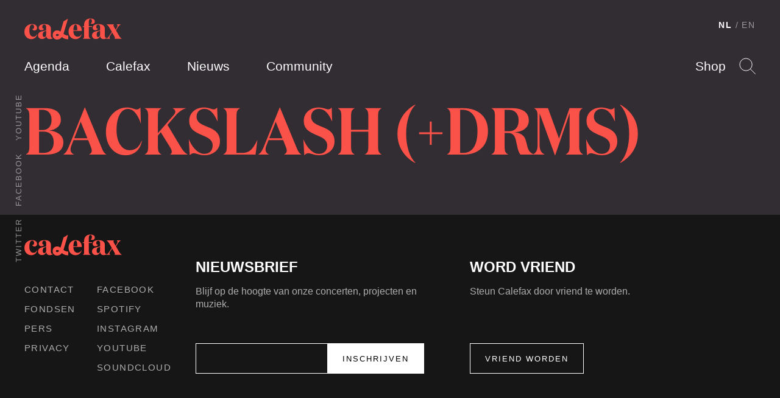

--- FILE ---
content_type: text/html; charset=UTF-8
request_url: https://calefax.nl/repertoire/backslash-drms/
body_size: 9691
content:
<!DOCTYPE html>
<html lang="nl-NL" class="no-js">
    
<head>

    <!-- Meta -->
    <meta charset="UTF-8">
    <meta http-equiv="X-UA-Compatible" content="IE=edge,chrome=1">
    <meta name="viewport" content="width=device-width, initial-scale=1">

    <!-- Fonts -->
    <link rel="preload" href="https://calefax.nl/app/themes/calefax/assets/build/fonts/DomaineDisplayNarrowWeb-Semibold.woff2" as="font" type="font/woff2" crossorigin>
    <link rel="preload" href="https://calefax.nl/app/themes/calefax/assets/build/fonts/DomaineDisplayWeb-Regular.woff2" as="font" type="font/woff2" crossorigin>
    <link rel="preload" href="https://calefax.nl/app/themes/calefax/assets/build/fonts/lyno_walt.woff2" as="font" type="font/woff2" crossorigin>

    <!-- DNS -->
    <link rel="dns-prefetch" href="https://s3-eu-west-1.amazonaws.com" />
    <link rel="dns-prefetch" href="https://www.googletagmanager.com" />
    <link rel="dns-prefetch" href="https://www.youtube.com" />
    <link rel="dns-prefetch" href="https://player.vimeo.com" />
    <link rel="dns-prefetch" href="https://w.soundcloud.com" />

    <meta name='robots' content='index, follow, max-image-preview:large, max-snippet:-1, max-video-preview:-1' />

<!-- Google Tag Manager for WordPress by gtm4wp.com -->
<script data-cfasync="false" data-pagespeed-no-defer>
	var gtm4wp_datalayer_name = "dataLayer";
	var dataLayer = dataLayer || [];
</script>
<!-- End Google Tag Manager for WordPress by gtm4wp.com -->
	<!-- This site is optimized with the Yoast SEO plugin v26.5 - https://yoast.com/wordpress/plugins/seo/ -->
	<title>Backslash (+drms) &#8211; Calefax</title>
	<link rel="canonical" href="https://calefax.nl/repertoire/backslash-drms/" />
	<meta property="og:locale" content="nl_NL" />
	<meta property="og:type" content="article" />
	<meta property="og:title" content="Backslash (+drms) &#8211; Calefax" />
	<meta property="og:url" content="https://calefax.nl/repertoire/backslash-drms/" />
	<meta property="og:site_name" content="Calefax" />
	<meta property="article:modified_time" content="2017-09-29T09:54:18+00:00" />
	<meta name="twitter:card" content="summary_large_image" />
	<script type="application/ld+json" class="yoast-schema-graph">{"@context":"https://schema.org","@graph":[{"@type":"WebPage","@id":"https://calefax.nl/repertoire/backslash-drms/","url":"https://calefax.nl/repertoire/backslash-drms/","name":"Backslash (+drms) &#8211; Calefax","isPartOf":{"@id":"https://calefax.nl/#website"},"datePublished":"2017-07-17T07:25:33+00:00","dateModified":"2017-09-29T09:54:18+00:00","breadcrumb":{"@id":"https://calefax.nl/repertoire/backslash-drms/#breadcrumb"},"inLanguage":"nl-NL","potentialAction":[{"@type":"ReadAction","target":["https://calefax.nl/repertoire/backslash-drms/"]}]},{"@type":"BreadcrumbList","@id":"https://calefax.nl/repertoire/backslash-drms/#breadcrumb","itemListElement":[{"@type":"ListItem","position":1,"name":"Home","item":"https://calefax.nl/"},{"@type":"ListItem","position":2,"name":"Backslash (+drms)"}]},{"@type":"WebSite","@id":"https://calefax.nl/#website","url":"https://calefax.nl/","name":"Calefax","description":"","potentialAction":[{"@type":"SearchAction","target":{"@type":"EntryPoint","urlTemplate":"https://calefax.nl/?s={search_term_string}"},"query-input":{"@type":"PropertyValueSpecification","valueRequired":true,"valueName":"search_term_string"}}],"inLanguage":"nl-NL"}]}</script>
	<!-- / Yoast SEO plugin. -->


<link rel="alternate" title="oEmbed (JSON)" type="application/json+oembed" href="https://calefax.nl/wp-json/oembed/1.0/embed?url=https%3A%2F%2Fcalefax.nl%2Frepertoire%2Fbackslash-drms%2F" />
<link rel="alternate" title="oEmbed (XML)" type="text/xml+oembed" href="https://calefax.nl/wp-json/oembed/1.0/embed?url=https%3A%2F%2Fcalefax.nl%2Frepertoire%2Fbackslash-drms%2F&#038;format=xml" />
<style id='wp-img-auto-sizes-contain-inline-css' type='text/css'>
img:is([sizes=auto i],[sizes^="auto," i]){contain-intrinsic-size:3000px 1500px}
/*# sourceURL=wp-img-auto-sizes-contain-inline-css */
</style>
<style id='wp-emoji-styles-inline-css' type='text/css'>

	img.wp-smiley, img.emoji {
		display: inline !important;
		border: none !important;
		box-shadow: none !important;
		height: 1em !important;
		width: 1em !important;
		margin: 0 0.07em !important;
		vertical-align: -0.1em !important;
		background: none !important;
		padding: 0 !important;
	}
/*# sourceURL=wp-emoji-styles-inline-css */
</style>
<link rel='stylesheet' id='wp-block-library-css' href='https://calefax.nl/wp-includes/css/dist/block-library/style.min.css?ver=6.9' type='text/css' media='all' />
<style id='global-styles-inline-css' type='text/css'>
:root{--wp--preset--aspect-ratio--square: 1;--wp--preset--aspect-ratio--4-3: 4/3;--wp--preset--aspect-ratio--3-4: 3/4;--wp--preset--aspect-ratio--3-2: 3/2;--wp--preset--aspect-ratio--2-3: 2/3;--wp--preset--aspect-ratio--16-9: 16/9;--wp--preset--aspect-ratio--9-16: 9/16;--wp--preset--color--black: #000000;--wp--preset--color--cyan-bluish-gray: #abb8c3;--wp--preset--color--white: #ffffff;--wp--preset--color--pale-pink: #f78da7;--wp--preset--color--vivid-red: #cf2e2e;--wp--preset--color--luminous-vivid-orange: #ff6900;--wp--preset--color--luminous-vivid-amber: #fcb900;--wp--preset--color--light-green-cyan: #7bdcb5;--wp--preset--color--vivid-green-cyan: #00d084;--wp--preset--color--pale-cyan-blue: #8ed1fc;--wp--preset--color--vivid-cyan-blue: #0693e3;--wp--preset--color--vivid-purple: #9b51e0;--wp--preset--gradient--vivid-cyan-blue-to-vivid-purple: linear-gradient(135deg,rgb(6,147,227) 0%,rgb(155,81,224) 100%);--wp--preset--gradient--light-green-cyan-to-vivid-green-cyan: linear-gradient(135deg,rgb(122,220,180) 0%,rgb(0,208,130) 100%);--wp--preset--gradient--luminous-vivid-amber-to-luminous-vivid-orange: linear-gradient(135deg,rgb(252,185,0) 0%,rgb(255,105,0) 100%);--wp--preset--gradient--luminous-vivid-orange-to-vivid-red: linear-gradient(135deg,rgb(255,105,0) 0%,rgb(207,46,46) 100%);--wp--preset--gradient--very-light-gray-to-cyan-bluish-gray: linear-gradient(135deg,rgb(238,238,238) 0%,rgb(169,184,195) 100%);--wp--preset--gradient--cool-to-warm-spectrum: linear-gradient(135deg,rgb(74,234,220) 0%,rgb(151,120,209) 20%,rgb(207,42,186) 40%,rgb(238,44,130) 60%,rgb(251,105,98) 80%,rgb(254,248,76) 100%);--wp--preset--gradient--blush-light-purple: linear-gradient(135deg,rgb(255,206,236) 0%,rgb(152,150,240) 100%);--wp--preset--gradient--blush-bordeaux: linear-gradient(135deg,rgb(254,205,165) 0%,rgb(254,45,45) 50%,rgb(107,0,62) 100%);--wp--preset--gradient--luminous-dusk: linear-gradient(135deg,rgb(255,203,112) 0%,rgb(199,81,192) 50%,rgb(65,88,208) 100%);--wp--preset--gradient--pale-ocean: linear-gradient(135deg,rgb(255,245,203) 0%,rgb(182,227,212) 50%,rgb(51,167,181) 100%);--wp--preset--gradient--electric-grass: linear-gradient(135deg,rgb(202,248,128) 0%,rgb(113,206,126) 100%);--wp--preset--gradient--midnight: linear-gradient(135deg,rgb(2,3,129) 0%,rgb(40,116,252) 100%);--wp--preset--font-size--small: 13px;--wp--preset--font-size--medium: 20px;--wp--preset--font-size--large: 36px;--wp--preset--font-size--x-large: 42px;--wp--preset--spacing--20: 0.44rem;--wp--preset--spacing--30: 0.67rem;--wp--preset--spacing--40: 1rem;--wp--preset--spacing--50: 1.5rem;--wp--preset--spacing--60: 2.25rem;--wp--preset--spacing--70: 3.38rem;--wp--preset--spacing--80: 5.06rem;--wp--preset--shadow--natural: 6px 6px 9px rgba(0, 0, 0, 0.2);--wp--preset--shadow--deep: 12px 12px 50px rgba(0, 0, 0, 0.4);--wp--preset--shadow--sharp: 6px 6px 0px rgba(0, 0, 0, 0.2);--wp--preset--shadow--outlined: 6px 6px 0px -3px rgb(255, 255, 255), 6px 6px rgb(0, 0, 0);--wp--preset--shadow--crisp: 6px 6px 0px rgb(0, 0, 0);}:where(.is-layout-flex){gap: 0.5em;}:where(.is-layout-grid){gap: 0.5em;}body .is-layout-flex{display: flex;}.is-layout-flex{flex-wrap: wrap;align-items: center;}.is-layout-flex > :is(*, div){margin: 0;}body .is-layout-grid{display: grid;}.is-layout-grid > :is(*, div){margin: 0;}:where(.wp-block-columns.is-layout-flex){gap: 2em;}:where(.wp-block-columns.is-layout-grid){gap: 2em;}:where(.wp-block-post-template.is-layout-flex){gap: 1.25em;}:where(.wp-block-post-template.is-layout-grid){gap: 1.25em;}.has-black-color{color: var(--wp--preset--color--black) !important;}.has-cyan-bluish-gray-color{color: var(--wp--preset--color--cyan-bluish-gray) !important;}.has-white-color{color: var(--wp--preset--color--white) !important;}.has-pale-pink-color{color: var(--wp--preset--color--pale-pink) !important;}.has-vivid-red-color{color: var(--wp--preset--color--vivid-red) !important;}.has-luminous-vivid-orange-color{color: var(--wp--preset--color--luminous-vivid-orange) !important;}.has-luminous-vivid-amber-color{color: var(--wp--preset--color--luminous-vivid-amber) !important;}.has-light-green-cyan-color{color: var(--wp--preset--color--light-green-cyan) !important;}.has-vivid-green-cyan-color{color: var(--wp--preset--color--vivid-green-cyan) !important;}.has-pale-cyan-blue-color{color: var(--wp--preset--color--pale-cyan-blue) !important;}.has-vivid-cyan-blue-color{color: var(--wp--preset--color--vivid-cyan-blue) !important;}.has-vivid-purple-color{color: var(--wp--preset--color--vivid-purple) !important;}.has-black-background-color{background-color: var(--wp--preset--color--black) !important;}.has-cyan-bluish-gray-background-color{background-color: var(--wp--preset--color--cyan-bluish-gray) !important;}.has-white-background-color{background-color: var(--wp--preset--color--white) !important;}.has-pale-pink-background-color{background-color: var(--wp--preset--color--pale-pink) !important;}.has-vivid-red-background-color{background-color: var(--wp--preset--color--vivid-red) !important;}.has-luminous-vivid-orange-background-color{background-color: var(--wp--preset--color--luminous-vivid-orange) !important;}.has-luminous-vivid-amber-background-color{background-color: var(--wp--preset--color--luminous-vivid-amber) !important;}.has-light-green-cyan-background-color{background-color: var(--wp--preset--color--light-green-cyan) !important;}.has-vivid-green-cyan-background-color{background-color: var(--wp--preset--color--vivid-green-cyan) !important;}.has-pale-cyan-blue-background-color{background-color: var(--wp--preset--color--pale-cyan-blue) !important;}.has-vivid-cyan-blue-background-color{background-color: var(--wp--preset--color--vivid-cyan-blue) !important;}.has-vivid-purple-background-color{background-color: var(--wp--preset--color--vivid-purple) !important;}.has-black-border-color{border-color: var(--wp--preset--color--black) !important;}.has-cyan-bluish-gray-border-color{border-color: var(--wp--preset--color--cyan-bluish-gray) !important;}.has-white-border-color{border-color: var(--wp--preset--color--white) !important;}.has-pale-pink-border-color{border-color: var(--wp--preset--color--pale-pink) !important;}.has-vivid-red-border-color{border-color: var(--wp--preset--color--vivid-red) !important;}.has-luminous-vivid-orange-border-color{border-color: var(--wp--preset--color--luminous-vivid-orange) !important;}.has-luminous-vivid-amber-border-color{border-color: var(--wp--preset--color--luminous-vivid-amber) !important;}.has-light-green-cyan-border-color{border-color: var(--wp--preset--color--light-green-cyan) !important;}.has-vivid-green-cyan-border-color{border-color: var(--wp--preset--color--vivid-green-cyan) !important;}.has-pale-cyan-blue-border-color{border-color: var(--wp--preset--color--pale-cyan-blue) !important;}.has-vivid-cyan-blue-border-color{border-color: var(--wp--preset--color--vivid-cyan-blue) !important;}.has-vivid-purple-border-color{border-color: var(--wp--preset--color--vivid-purple) !important;}.has-vivid-cyan-blue-to-vivid-purple-gradient-background{background: var(--wp--preset--gradient--vivid-cyan-blue-to-vivid-purple) !important;}.has-light-green-cyan-to-vivid-green-cyan-gradient-background{background: var(--wp--preset--gradient--light-green-cyan-to-vivid-green-cyan) !important;}.has-luminous-vivid-amber-to-luminous-vivid-orange-gradient-background{background: var(--wp--preset--gradient--luminous-vivid-amber-to-luminous-vivid-orange) !important;}.has-luminous-vivid-orange-to-vivid-red-gradient-background{background: var(--wp--preset--gradient--luminous-vivid-orange-to-vivid-red) !important;}.has-very-light-gray-to-cyan-bluish-gray-gradient-background{background: var(--wp--preset--gradient--very-light-gray-to-cyan-bluish-gray) !important;}.has-cool-to-warm-spectrum-gradient-background{background: var(--wp--preset--gradient--cool-to-warm-spectrum) !important;}.has-blush-light-purple-gradient-background{background: var(--wp--preset--gradient--blush-light-purple) !important;}.has-blush-bordeaux-gradient-background{background: var(--wp--preset--gradient--blush-bordeaux) !important;}.has-luminous-dusk-gradient-background{background: var(--wp--preset--gradient--luminous-dusk) !important;}.has-pale-ocean-gradient-background{background: var(--wp--preset--gradient--pale-ocean) !important;}.has-electric-grass-gradient-background{background: var(--wp--preset--gradient--electric-grass) !important;}.has-midnight-gradient-background{background: var(--wp--preset--gradient--midnight) !important;}.has-small-font-size{font-size: var(--wp--preset--font-size--small) !important;}.has-medium-font-size{font-size: var(--wp--preset--font-size--medium) !important;}.has-large-font-size{font-size: var(--wp--preset--font-size--large) !important;}.has-x-large-font-size{font-size: var(--wp--preset--font-size--x-large) !important;}
/*# sourceURL=global-styles-inline-css */
</style>

<style id='classic-theme-styles-inline-css' type='text/css'>
/*! This file is auto-generated */
.wp-block-button__link{color:#fff;background-color:#32373c;border-radius:9999px;box-shadow:none;text-decoration:none;padding:calc(.667em + 2px) calc(1.333em + 2px);font-size:1.125em}.wp-block-file__button{background:#32373c;color:#fff;text-decoration:none}
/*# sourceURL=/wp-includes/css/classic-themes.min.css */
</style>
<link rel='stylesheet' id='grrr/css-css' href='https://calefax.nl/app/themes/calefax/assets/build/styles/base-c984460650.css' type='text/css' media='all' />
<script type="text/javascript" src="https://calefax.nl/wp-includes/js/jquery/jquery.min.js?ver=3.7.1" id="jquery-core-js"></script>
<script type="text/javascript" src="https://calefax.nl/wp-includes/js/jquery/jquery-migrate.min.js?ver=3.4.1" id="jquery-migrate-js"></script>
<link rel="https://api.w.org/" href="https://calefax.nl/wp-json/" /><link rel="EditURI" type="application/rsd+xml" title="RSD" href="https://calefax.nl/xmlrpc.php?rsd" />
<meta name="generator" content="WordPress 6.9" />
<link rel='shortlink' href='https://calefax.nl/?p=3157' />

<!-- Google Tag Manager for WordPress by gtm4wp.com -->
<!-- GTM Container placement set to footer -->
<script data-cfasync="false" data-pagespeed-no-defer>
	var dataLayer_content = {"pageTitle":"Backslash (+drms) &#8211; Calefax","pagePostType":"repertoire","pagePostType2":"single-repertoire","postID":3157};
	dataLayer.push( dataLayer_content );
</script>
<script data-cfasync="false" data-pagespeed-no-defer>
(function(w,d,s,l,i){w[l]=w[l]||[];w[l].push({'gtm.start':
new Date().getTime(),event:'gtm.js'});var f=d.getElementsByTagName(s)[0],
j=d.createElement(s),dl=l!='dataLayer'?'&l='+l:'';j.async=true;j.src=
'//www.googletagmanager.com/gtm.js?id='+i+dl;f.parentNode.insertBefore(j,f);
})(window,document,'script','dataLayer','GTM-5GF42DB');
</script>
<!-- End Google Tag Manager for WordPress by gtm4wp.com -->
    <script>
        /* Modernizr */
        !function(e,t,n,r){var o=[],s={_version:"3.12.0",_config:{classPrefix:"",enableClasses:!0,enableJSClass:!0,usePrefixes:!0},_q:[],on:function(e,t){var n=this;setTimeout((function(){t(n[e])}),0)},addTest:function(e,t,n){o.push({name:e,fn:t,options:n})},addAsyncTest:function(e){o.push({name:null,fn:e})}},i=function(){};i.prototype=s,i=new i;var a=[];function l(e,t){return typeof e===t}var u=n.documentElement,f="svg"===u.nodeName.toLowerCase();i.addTest("svg",!!n.createElementNS&&!!n.createElementNS("http://www.w3.org/2000/svg","svg").createSVGRect);var c=s._config.usePrefixes?" -webkit- -moz- -o- -ms- ".split(" "):["",""];function d(){return"function"!=typeof n.createElement?n.createElement(arguments[0]):f?n.createElementNS.call(n,"http://www.w3.org/2000/svg",arguments[0]):n.createElement.apply(n,arguments)}function p(e,t,r,o){var s,i,a,l,c="modernizr",p=d("div"),m=function(){var e=n.body;return e||((e=d(f?"svg":"body")).fake=!0),e}();if(parseInt(r,10))for(;r--;)(a=d("div")).id=o?o[r]:c+(r+1),p.appendChild(a);return(s=d("style")).type="text/css",s.id="s"+c,(m.fake?m:p).appendChild(s),m.appendChild(p),s.styleSheet?s.styleSheet.cssText=e:s.appendChild(n.createTextNode(e)),p.id=c,m.fake&&(m.style.background="",m.style.overflow="hidden",l=u.style.overflow,u.style.overflow="hidden",u.appendChild(m)),i=t(p,e),m.fake&&m.parentNode?(m.parentNode.removeChild(m),u.style.overflow=l,u.offsetHeight):p.parentNode.removeChild(p),!!i}function m(e,n,r){var o;if("getComputedStyle"in t){o=getComputedStyle.call(t,e,n);var s=t.console;if(null!==o)r&&(o=o.getPropertyValue(r));else if(s)s[s.error?"error":"log"].call(s,"getComputedStyle returning null, its possible modernizr test results are inaccurate")}else o=!n&&e.currentStyle&&e.currentStyle[r];return o}s._prefixes=c;var v,h=(v=t.matchMedia||t.msMatchMedia)?function(e){var t=v(e);return t&&t.matches||!1}:function(e){var t=!1;return p("@media "+e+" { #modernizr { position: absolute; } }",(function(e){t="absolute"===m(e,null,"position")})),t};s.mq=h,i.addTest("touchevents",(function(){if("ontouchstart"in t||t.TouchEvent||t.DocumentTouch&&n instanceof DocumentTouch)return!0;var e=["(",c.join("touch-enabled),("),"heartz",")"].join("");return h(e)}));var y="Moz O ms Webkit",g=s._config.usePrefixes?y.split(" "):[];s._cssomPrefixes=g;var C={elem:d("modernizr")};i._q.push((function(){delete C.elem}));var S={style:C.elem.style};function w(e){return e.replace(/([A-Z])/g,(function(e,t){return"-"+t.toLowerCase()})).replace(/^ms-/,"-ms-")}function x(e,n,o,s){if(s=!l(s,"undefined")&&s,!l(o,"undefined")){var i=function(e,n){var o=e.length;if("CSS"in t&&"supports"in t.CSS){for(;o--;)if(t.CSS.supports(w(e[o]),n))return!0;return!1}if("CSSSupportsRule"in t){for(var s=[];o--;)s.push("("+w(e[o])+":"+n+")");return p("@supports ("+(s=s.join(" or "))+") { #modernizr { position: absolute; } }",(function(e){return"absolute"===m(e,null,"position")}))}return r}(e,o);if(!l(i,"undefined"))return i}for(var a,u,f,c,v,h=["modernizr","tspan","samp"];!S.style&&h.length;)a=!0,S.modElem=d(h.shift()),S.style=S.modElem.style;function y(){a&&(delete S.style,delete S.modElem)}for(f=e.length,u=0;u<f;u++)if(c=e[u],v=S.style[c],~(""+c).indexOf("-")&&(c=c.replace(/([a-z])-([a-z])/g,(function(e,t,n){return t+n.toUpperCase()})).replace(/^-/,"")),S.style[c]!==r){if(s||l(o,"undefined"))return y(),"pfx"!==n||c;try{S.style[c]=o}catch(e){}if(S.style[c]!==v)return y(),"pfx"!==n||c}return y(),!1}i._q.unshift((function(){delete S.style}));var b=s._config.usePrefixes?y.toLowerCase().split(" "):[];function T(e,t){return function(){return e.apply(t,arguments)}}function _(e,t,n,r,o){var s=e.charAt(0).toUpperCase()+e.slice(1),i=(e+" "+g.join(s+" ")+s).split(" ");return l(t,"string")||l(t,"undefined")?x(i,t,r,o):function(e,t,n){var r;for(var o in e)if(e[o]in t)return!1===n?e[o]:l(r=t[e[o]],"function")?T(r,n||t):r;return!1}(i=(e+" "+b.join(s+" ")+s).split(" "),t,n)}function z(e,t,n){return _(e,r,r,t,n)}s._domPrefixes=b,s.testAllProps=_,s.testAllProps=z;var E="CSS"in t&&"supports"in t.CSS,P="supportsCSS"in t;i.addTest("supports",E||P),i.addTest("cssfilters",(function(){if(i.supports)return z("filter","blur(2px)");var e=d("a");return e.style.cssText=c.join("filter:blur(2px); "),!!e.style.length&&(n.documentMode===r||n.documentMode>9)})),i.addTest("flexbox",z("flexBasis","1px",!0)),function(){var e,t,n,r,s,u;for(var f in o)if(o.hasOwnProperty(f)){if(e=[],(t=o[f]).name&&(e.push(t.name.toLowerCase()),t.options&&t.options.aliases&&t.options.aliases.length))for(n=0;n<t.options.aliases.length;n++)e.push(t.options.aliases[n].toLowerCase());for(r=l(t.fn,"function")?t.fn():t.fn,s=0;s<e.length;s++)1===(u=e[s].split(".")).length?i[u[0]]=r:(i[u[0]]&&(!i[u[0]]||i[u[0]]instanceof Boolean)||(i[u[0]]=new Boolean(i[u[0]])),i[u[0]][u[1]]=r),a.push((r?"":"no-")+u.join("-"))}}(),function(e){var t=u.className,n=i._config.classPrefix||"";if(f&&(t=t.baseVal),i._config.enableJSClass){var r=new RegExp("(^|\\s)"+n+"no-js(\\s|$)");t=t.replace(r,"$1"+n+"js$2")}i._config.enableClasses&&(e.length>0&&(t+=" "+n+e.join(" "+n)),f?u.className.baseVal=t:u.className=t)}(a),delete s.addTest,delete s.addAsyncTest;for(var N=0;N<i._q.length;N++)i._q[N]();e.Modernizr=i}(window,window,document);

        /* LoadJS */
        !function(e){var t=function(t,o,n){"use strict";var r,a=e.document.getElementsByTagName("script")[0],c=e.document.createElement("script");return"boolean"==typeof o&&(r=n,n=o,o=r),c.src=t,c.async=!n,a.parentNode.insertBefore(c,a),o&&"function"==typeof o&&(c.onload=o),c};"undefined"!=typeof module?module.exports=t:e.loadJS=t}("undefined"!=typeof global?global:this);

        /* SVG for Everybody (polyfill svg `use` with external source) */
        function svgSupportsExternalSource() {
            var newerIEUA = /\bTrident\/[567]\b|\bMSIE (?:9|10)\.0\b/, webkitUA = /\bAppleWebKit\/(\d+)\b/, olderEdgeUA = /\bEdge\/12\.(\d+)\b/;
            return newerIEUA.test(navigator.userAgent) || (navigator.userAgent.match(olderEdgeUA) || [])[1] < 10547 || (navigator.userAgent.match(webkitUA) || [])[1] < 537 ? false : true;
        }
        if (!svgSupportsExternalSource()) {
            loadJS('https://calefax.nl/app/themes/calefax/assets/build/scripts/vendor/svg4everybody.min.js', function() {
                svg4everybody({
                    nosvg: false,
                    polyfill: true
                });
            });
        }
    </script>
    
</head>

    <body class="">

        <!--[if IE]>
        <div class="alert alert-warning">
        You are using an <strong>outdated</strong> browser. Please <a href="http://browsehappy.com/">upgrade your browser</a> to improve your experience.        </div>
        <![endif]-->

        
<header class="header " data-enhancer="header">

    <div class="header__inner">

        <a href="https://calefax.nl/" class="logo">
            <img src="https://calefax.nl/app/themes/calefax/assets/build/images/logo-7a6d6aa58f.svg" alt="Calefax">
        </a>

        <ul class="navigation navigation--pages">
            <li class="navigation__item"><a href="https://calefax.nl/agenda/" class="navigation__item__button ">Agenda</a></li>
            <li class="navigation__item"><a href="https://calefax.nl/calefax/" class="navigation__item__button ">Calefax</a></li>
            <li class="navigation__item"><a href="https://calefax.nl/nieuws/" class="navigation__item__button ">Nieuws</a></li>
            <li class="navigation__item"><a href="https://calefax.nl/community/" class="navigation__item__button ">Community</a></li>
            <li class="navigation__item is-hidden-on-desktop"><a href="https://calefax.nl/shop/" class="navigation__item__button">Shop</a></li>
        </ul>

        <ul class="navigation navigation--options">
            <li class="navigation__item"><a href="https://calefax.nl/shop/" class="navigation__item__button">Shop</a></li>

            <li class="navigation__item">

                <a href="#" class="navigation__item__button navigation__item__button--search" data-enhancer="search">Search</a>

                <form class="search-form is-hidden" action="https://calefax.nl/">
                    <input type="text" name="s">
                    <input type="submit">
                </form>
                <!-- end .search-form -->

            </li>

        </ul>

        
<ul class="navigation navigation--language-toggle">

    <li class="navigation__item">
        <a href="https://calefax.nl/" class="navigation__item__button is-active">NL</a>
            </li>
    <li class="navigation__item"><a href="https://calefax.nl/en?noredirect=nl_NL" class="navigation__item__button">EN</a>
            </li>

</ul>

        <ul class="navigation navigation--social-media">

                            <li class="navigation__item"><a href="https://open.spotify.com/artist/4FfYG3ysp40pXwXmht20HP" target="_blank" class="navigation__item__button">Twitter</a></li>
            
                            <li class="navigation__item"><a href="https://www.facebook.com/calefax" target="_blank" class="navigation__item__button">Facebook</a></li>
            
                            <li class="navigation__item"><a href="http://youtube.com/CalefaxReedQuintet" target="_blank" class="navigation__item__button">Youtube</a></li>
            
        </ul>

    </div>
    <!-- end .header__inner -->

</header>
<!-- end .header -->

        
	
<div class="page-heading">

    
    <div class="page-heading__inner">

                    <h2 class="page-heading__title">Backslash (+drms)</h2>
        
        
        
    </div>
    <!-- end .page-heading__inner -->

</div>
<!-- end .page-heading -->


        
<footer class="footer" style="">

    <div class="footer__inner">

        <div class="footer__column">

            <a href="https://calefax.nl/" class="logo">
                <img src="https://calefax.nl/app/themes/calefax/assets/build/images/logo-7a6d6aa58f.svg" alt="Calefax">
            </a>

            <div class="footer__links">

                <ul class="footer__links__column">
                    <li class="footer__links__item"><a href="https://calefax.nl/contact/" class="footer__links__item__button">Contact</a></li>
                    <li class="footer__links__item"><a href="https://calefax.nl/fondsen/" class="footer__links__item__button">Fondsen</a></li>
                    <li class="footer__links__item"><a href="https://calefax.nl/calefax/pers/" class="footer__links__item__button">Pers</a></li>
                    <li class="footer__links__item"><a href="https://calefax.nl/privacyverklaring/" class="footer__links__item__button">Privacy</a></li>
                </ul>

                <ul class="footer__links__column">

                                            <li class="footer__links__item"><a href="https://www.facebook.com/calefax" target="_blank" class="footer__links__item__button">Facebook</a></li>
                    
                                            <li class="footer__links__item"><a href="https://open.spotify.com/artist/4FfYG3ysp40pXwXmht20HP" target="_blank" class="footer__links__item__button">Spotify</a></li>
                    
                                            <li class="footer__links__item"><a href="http://instagram.com/calefaxreedquintet/" target="_blank" class="footer__links__item__button">Instagram</a></li>
                    
                                            <li class="footer__links__item"><a href="http://youtube.com/CalefaxReedQuintet" target="_blank" class="footer__links__item__button">Youtube</a></li>
                    
                                            <li class="footer__links__item"><a href="https://soundcloud.com/calefax" target="_blank" class="footer__links__item__button">Soundcloud</a></li>
                    
                </ul>

            </div>

        </div>
        <!-- end .footer__column -->

        <div class="footer__column newsletter-subscribe">
            <div class="newsletter-subscribe__text">
    <h4>Nieuwsbrief</h4>
    <p>Blijf op de hoogte van onze concerten, projecten en muziek.</p>
</div>
<!-- end .footer__text -->



    <!-- Begin MailChimp Signup Form 'Calefax Nieuwsbrief' list -->
    <form action="//calefax.us9.list-manage.com/subscribe/post?u=c02a1bc2dbaec98853bb5d3fb&amp;id=a4c40c5f20" method="post" id="mc-embedded-subscribe-form" name="mc-embedded-subscribe-form" class="newsletter-subscribe__form validate" target="_blank" novalidate>
        <input type="email" value="" name="EMAIL" class="required email" id="mce-EMAIL">
        <div id="mce-responses" class="clear">
            <div class="response" id="mce-error-response" style="display:none"></div>
            <div class="response" id="mce-success-response" style="display:none"></div>
        </div>    <!-- real people should not fill this in and expect good things - do not remove this or risk form bot signups-->
        <div style="position: absolute; left: -5000px;" aria-hidden="true"><input type="text" name="b_c02a1bc2dbaec98853bb5d3fb_a4c40c5f20" tabindex="-1" value=""></div>
        <input type="submit" value="Inschrijven" name="subscribe" id="mc-embedded-subscribe" class="button">
    </form>
    <!--End mc_embed_signup-->

        </div>
        <!-- end .footer__column.newsletter-subscribe -->

        <div class="footer__column">

            <div class="footer__text">
                <h4>Word vriend</h4>
                <p>Steun Calefax door vriend te worden.</p>
            </div>
            <!-- end .footer__text -->

            <a href="https://calefax.nl/word-vriend/" class="button button-secondary">Vriend worden</a>

        </div>
        <!-- end .footer__column -->

    </div>
    <!-- end .footer__inner -->

</footer>
<!-- end .footer -->
<script async src="https://www.googletagmanager.com/gtag/js?id=AW-932204854"></script>
<script>
  window.dataLayer = window.dataLayer || [];
  function gtag(){dataLayer.push(arguments);}
  gtag('js', new Date());
  gtag('config', 'AW-932204854');
</script>
<script type="speculationrules">
{"prefetch":[{"source":"document","where":{"and":[{"href_matches":"/*"},{"not":{"href_matches":["/wp-*.php","/wp-admin/*","/app/uploads/*","/app/*","/app/plugins/*","/app/themes/calefax/*","/*\\?(.+)"]}},{"not":{"selector_matches":"a[rel~=\"nofollow\"]"}},{"not":{"selector_matches":".no-prefetch, .no-prefetch a"}}]},"eagerness":"conservative"}]}
</script>

<!-- GTM Container placement set to footer -->
<!-- Google Tag Manager (noscript) -->
				<noscript><iframe src="https://www.googletagmanager.com/ns.html?id=GTM-5GF42DB" height="0" width="0" style="display:none;visibility:hidden" aria-hidden="true"></iframe></noscript>
<!-- End Google Tag Manager (noscript) --><script type="text/javascript" src="https://calefax.nl/app/themes/calefax/assets/build/scripts/main-4e55dadee2.js" id="grrr/js-js"></script>
<script id="wp-emoji-settings" type="application/json">
{"baseUrl":"https://s.w.org/images/core/emoji/17.0.2/72x72/","ext":".png","svgUrl":false,"svgExt":".svg","source":{"concatemoji":"https://calefax.nl/wp-includes/js/wp-emoji-release.min.js?ver=6.9"}}
</script>
<script type="module">
/* <![CDATA[ */
/*! This file is auto-generated */
const a=JSON.parse(document.getElementById("wp-emoji-settings").textContent),o=(window._wpemojiSettings=a,"wpEmojiSettingsSupports"),s=["flag","emoji"];function i(e){try{var t={supportTests:e,timestamp:(new Date).valueOf()};sessionStorage.setItem(o,JSON.stringify(t))}catch(e){}}function c(e,t,n){e.clearRect(0,0,e.canvas.width,e.canvas.height),e.fillText(t,0,0);t=new Uint32Array(e.getImageData(0,0,e.canvas.width,e.canvas.height).data);e.clearRect(0,0,e.canvas.width,e.canvas.height),e.fillText(n,0,0);const a=new Uint32Array(e.getImageData(0,0,e.canvas.width,e.canvas.height).data);return t.every((e,t)=>e===a[t])}function p(e,t){e.clearRect(0,0,e.canvas.width,e.canvas.height),e.fillText(t,0,0);var n=e.getImageData(16,16,1,1);for(let e=0;e<n.data.length;e++)if(0!==n.data[e])return!1;return!0}function u(e,t,n,a){switch(t){case"flag":return n(e,"\ud83c\udff3\ufe0f\u200d\u26a7\ufe0f","\ud83c\udff3\ufe0f\u200b\u26a7\ufe0f")?!1:!n(e,"\ud83c\udde8\ud83c\uddf6","\ud83c\udde8\u200b\ud83c\uddf6")&&!n(e,"\ud83c\udff4\udb40\udc67\udb40\udc62\udb40\udc65\udb40\udc6e\udb40\udc67\udb40\udc7f","\ud83c\udff4\u200b\udb40\udc67\u200b\udb40\udc62\u200b\udb40\udc65\u200b\udb40\udc6e\u200b\udb40\udc67\u200b\udb40\udc7f");case"emoji":return!a(e,"\ud83e\u1fac8")}return!1}function f(e,t,n,a){let r;const o=(r="undefined"!=typeof WorkerGlobalScope&&self instanceof WorkerGlobalScope?new OffscreenCanvas(300,150):document.createElement("canvas")).getContext("2d",{willReadFrequently:!0}),s=(o.textBaseline="top",o.font="600 32px Arial",{});return e.forEach(e=>{s[e]=t(o,e,n,a)}),s}function r(e){var t=document.createElement("script");t.src=e,t.defer=!0,document.head.appendChild(t)}a.supports={everything:!0,everythingExceptFlag:!0},new Promise(t=>{let n=function(){try{var e=JSON.parse(sessionStorage.getItem(o));if("object"==typeof e&&"number"==typeof e.timestamp&&(new Date).valueOf()<e.timestamp+604800&&"object"==typeof e.supportTests)return e.supportTests}catch(e){}return null}();if(!n){if("undefined"!=typeof Worker&&"undefined"!=typeof OffscreenCanvas&&"undefined"!=typeof URL&&URL.createObjectURL&&"undefined"!=typeof Blob)try{var e="postMessage("+f.toString()+"("+[JSON.stringify(s),u.toString(),c.toString(),p.toString()].join(",")+"));",a=new Blob([e],{type:"text/javascript"});const r=new Worker(URL.createObjectURL(a),{name:"wpTestEmojiSupports"});return void(r.onmessage=e=>{i(n=e.data),r.terminate(),t(n)})}catch(e){}i(n=f(s,u,c,p))}t(n)}).then(e=>{for(const n in e)a.supports[n]=e[n],a.supports.everything=a.supports.everything&&a.supports[n],"flag"!==n&&(a.supports.everythingExceptFlag=a.supports.everythingExceptFlag&&a.supports[n]);var t;a.supports.everythingExceptFlag=a.supports.everythingExceptFlag&&!a.supports.flag,a.supports.everything||((t=a.source||{}).concatemoji?r(t.concatemoji):t.wpemoji&&t.twemoji&&(r(t.twemoji),r(t.wpemoji)))});
//# sourceURL=https://calefax.nl/wp-includes/js/wp-emoji-loader.min.js
/* ]]> */
</script>

            </body>
</html>

<!--

117 queries in 0,099 seconds

-->

<!--
Performance optimized by W3 Total Cache. Learn more: https://www.boldgrid.com/w3-total-cache/?utm_source=w3tc&utm_medium=footer_comment&utm_campaign=free_plugin

Paginacaching met Disk: Enhanced 

Served from: calefax.nl @ 2026-01-22 13:07:18 by W3 Total Cache
-->